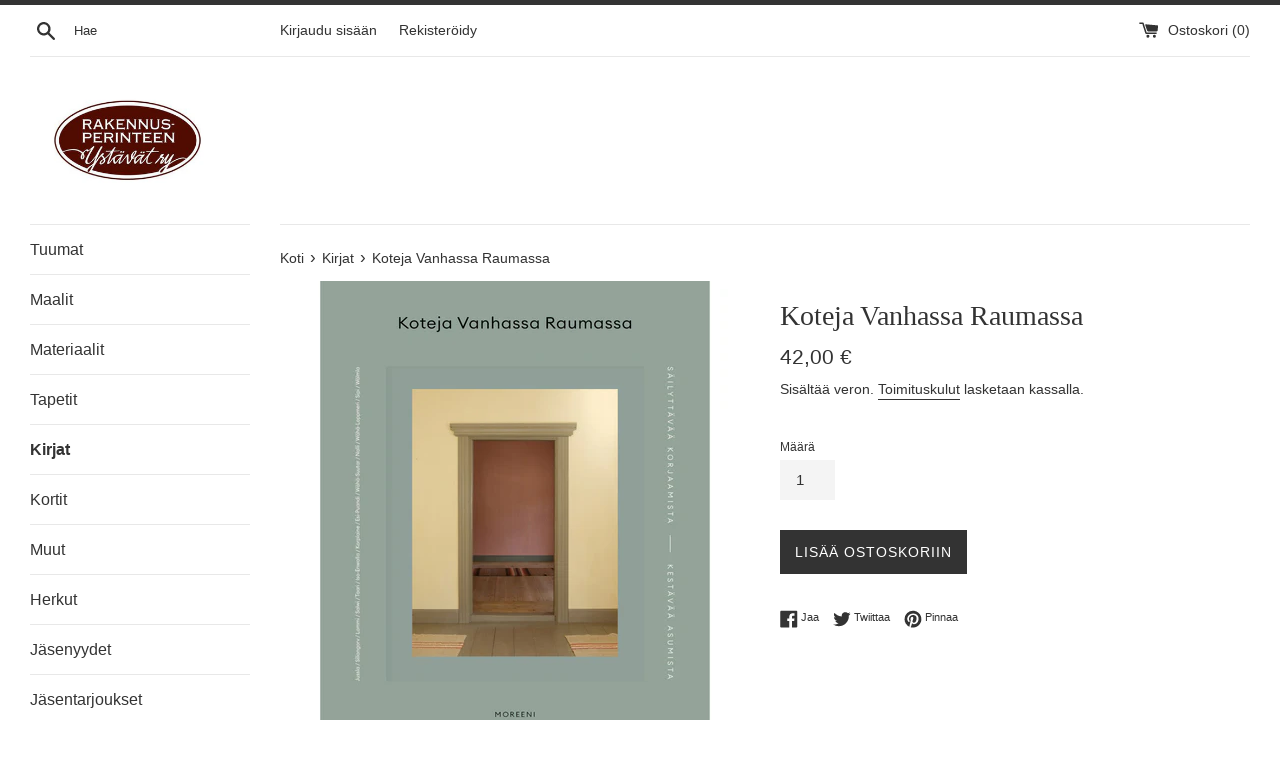

--- FILE ---
content_type: text/html; charset=utf-8
request_url: https://rpypuoti.net/collections/kirjat/products/koteja-vanhassa-raumassa
body_size: 15094
content:
<!doctype html>
<html class="supports-no-js" lang="fi">
<head>
  <meta charset="utf-8">
  <meta http-equiv="X-UA-Compatible" content="IE=edge,chrome=1">
  <meta name="viewport" content="width=device-width,initial-scale=1">
  <meta name="theme-color" content="">
  <link rel="canonical" href="https://rpypuoti.net/products/koteja-vanhassa-raumassa">

  
    <link rel="shortcut icon" href="//rpypuoti.net/cdn/shop/files/thin-plant-stems-in-sun_32x32.jpg?v=1614391021" type="image/png" />
  

  <title>
  Koteja Vanhassa Raumassa &ndash; RPY PUOTI
  </title>

  
    <meta name="description" content="Vanhan Rauman historialliset puutalot asukkaiden silmin. Vanha Rauma on Unescon maailmanperintökohde, mutta myös elävää kaupunkia, jossa asutaan ja tehdään töitä. Jokaisella talolla on oma kiehtova menneisyytensä, joka on jättänyt jälkensä rakennuksiin ja pihapiireihin. Rakennusten käyttöä ja korjaamista rajoittavat ti">
  

  <!-- /snippets/social-meta-tags.liquid -->




<meta property="og:site_name" content="RPY PUOTI">
<meta property="og:url" content="https://rpypuoti.net/products/koteja-vanhassa-raumassa">
<meta property="og:title" content="Koteja Vanhassa Raumassa">
<meta property="og:type" content="product">
<meta property="og:description" content="Vanhan Rauman historialliset puutalot asukkaiden silmin. Vanha Rauma on Unescon maailmanperintökohde, mutta myös elävää kaupunkia, jossa asutaan ja tehdään töitä. Jokaisella talolla on oma kiehtova menneisyytensä, joka on jättänyt jälkensä rakennuksiin ja pihapiireihin. Rakennusten käyttöä ja korjaamista rajoittavat ti">

  <meta property="og:price:amount" content="42,00">
  <meta property="og:price:currency" content="EUR">

<meta property="og:image" content="http://rpypuoti.net/cdn/shop/products/VanhaRauma1_1200x1200.jpg?v=1660287033">
<meta property="og:image:secure_url" content="https://rpypuoti.net/cdn/shop/products/VanhaRauma1_1200x1200.jpg?v=1660287033">


<meta name="twitter:card" content="summary_large_image">
<meta name="twitter:title" content="Koteja Vanhassa Raumassa">
<meta name="twitter:description" content="Vanhan Rauman historialliset puutalot asukkaiden silmin. Vanha Rauma on Unescon maailmanperintökohde, mutta myös elävää kaupunkia, jossa asutaan ja tehdään töitä. Jokaisella talolla on oma kiehtova menneisyytensä, joka on jättänyt jälkensä rakennuksiin ja pihapiireihin. Rakennusten käyttöä ja korjaamista rajoittavat ti">


  <script>
    document.documentElement.className = document.documentElement.className.replace('supports-no-js', 'supports-js');

    var theme = {
      mapStrings: {
        addressError: "Virhe etsittäessä tätä osoitetta",
        addressNoResults: "Tälle osoitteelle ei löytynyt tuloksia",
        addressQueryLimit: "Olet ylittänyt Google API: n käyttörajan. Harkitse päivitystä \u003ca href=\"https:\/\/developers.google.com\/maps\/premium\/usage-limits\"\u003ePremium-sopimukseen\u003c\/a\u003e.",
        authError: "Google Maps -tilisi todentamisessa oli ongelma."
      }
    }
  </script>

  <link href="//rpypuoti.net/cdn/shop/t/2/assets/theme.scss.css?v=149775385903454185141759261249" rel="stylesheet" type="text/css" media="all" />

  <script>window.performance && window.performance.mark && window.performance.mark('shopify.content_for_header.start');</script><meta id="shopify-digital-wallet" name="shopify-digital-wallet" content="/52615577752/digital_wallets/dialog">
<link rel="alternate" type="application/json+oembed" href="https://rpypuoti.net/products/koteja-vanhassa-raumassa.oembed">
<script async="async" src="/checkouts/internal/preloads.js?locale=fi-FI"></script>
<script id="shopify-features" type="application/json">{"accessToken":"de1bbf69295536507e0a41a249e297b1","betas":["rich-media-storefront-analytics"],"domain":"rpypuoti.net","predictiveSearch":true,"shopId":52615577752,"locale":"fi"}</script>
<script>var Shopify = Shopify || {};
Shopify.shop = "rpy-puoti.myshopify.com";
Shopify.locale = "fi";
Shopify.currency = {"active":"EUR","rate":"1.0"};
Shopify.country = "FI";
Shopify.theme = {"name":"Simple","id":117659730072,"schema_name":"Simple","schema_version":"12.2.1","theme_store_id":578,"role":"main"};
Shopify.theme.handle = "null";
Shopify.theme.style = {"id":null,"handle":null};
Shopify.cdnHost = "rpypuoti.net/cdn";
Shopify.routes = Shopify.routes || {};
Shopify.routes.root = "/";</script>
<script type="module">!function(o){(o.Shopify=o.Shopify||{}).modules=!0}(window);</script>
<script>!function(o){function n(){var o=[];function n(){o.push(Array.prototype.slice.apply(arguments))}return n.q=o,n}var t=o.Shopify=o.Shopify||{};t.loadFeatures=n(),t.autoloadFeatures=n()}(window);</script>
<script id="shop-js-analytics" type="application/json">{"pageType":"product"}</script>
<script defer="defer" async type="module" src="//rpypuoti.net/cdn/shopifycloud/shop-js/modules/v2/client.init-shop-cart-sync_DKhnum64.fi.esm.js"></script>
<script defer="defer" async type="module" src="//rpypuoti.net/cdn/shopifycloud/shop-js/modules/v2/chunk.common_DEKG4XRO.esm.js"></script>
<script type="module">
  await import("//rpypuoti.net/cdn/shopifycloud/shop-js/modules/v2/client.init-shop-cart-sync_DKhnum64.fi.esm.js");
await import("//rpypuoti.net/cdn/shopifycloud/shop-js/modules/v2/chunk.common_DEKG4XRO.esm.js");

  window.Shopify.SignInWithShop?.initShopCartSync?.({"fedCMEnabled":true,"windoidEnabled":true});

</script>
<script id="__st">var __st={"a":52615577752,"offset":7200,"reqid":"48b73d7f-7799-4414-94e4-e64b412c2d45-1768920223","pageurl":"rpypuoti.net\/collections\/kirjat\/products\/koteja-vanhassa-raumassa","u":"85503ecccb54","p":"product","rtyp":"product","rid":7345816207512};</script>
<script>window.ShopifyPaypalV4VisibilityTracking = true;</script>
<script id="captcha-bootstrap">!function(){'use strict';const t='contact',e='account',n='new_comment',o=[[t,t],['blogs',n],['comments',n],[t,'customer']],c=[[e,'customer_login'],[e,'guest_login'],[e,'recover_customer_password'],[e,'create_customer']],r=t=>t.map((([t,e])=>`form[action*='/${t}']:not([data-nocaptcha='true']) input[name='form_type'][value='${e}']`)).join(','),a=t=>()=>t?[...document.querySelectorAll(t)].map((t=>t.form)):[];function s(){const t=[...o],e=r(t);return a(e)}const i='password',u='form_key',d=['recaptcha-v3-token','g-recaptcha-response','h-captcha-response',i],f=()=>{try{return window.sessionStorage}catch{return}},m='__shopify_v',_=t=>t.elements[u];function p(t,e,n=!1){try{const o=window.sessionStorage,c=JSON.parse(o.getItem(e)),{data:r}=function(t){const{data:e,action:n}=t;return t[m]||n?{data:e,action:n}:{data:t,action:n}}(c);for(const[e,n]of Object.entries(r))t.elements[e]&&(t.elements[e].value=n);n&&o.removeItem(e)}catch(o){console.error('form repopulation failed',{error:o})}}const l='form_type',E='cptcha';function T(t){t.dataset[E]=!0}const w=window,h=w.document,L='Shopify',v='ce_forms',y='captcha';let A=!1;((t,e)=>{const n=(g='f06e6c50-85a8-45c8-87d0-21a2b65856fe',I='https://cdn.shopify.com/shopifycloud/storefront-forms-hcaptcha/ce_storefront_forms_captcha_hcaptcha.v1.5.2.iife.js',D={infoText:'hCaptchan suojaama',privacyText:'Tietosuoja',termsText:'Ehdot'},(t,e,n)=>{const o=w[L][v],c=o.bindForm;if(c)return c(t,g,e,D).then(n);var r;o.q.push([[t,g,e,D],n]),r=I,A||(h.body.append(Object.assign(h.createElement('script'),{id:'captcha-provider',async:!0,src:r})),A=!0)});var g,I,D;w[L]=w[L]||{},w[L][v]=w[L][v]||{},w[L][v].q=[],w[L][y]=w[L][y]||{},w[L][y].protect=function(t,e){n(t,void 0,e),T(t)},Object.freeze(w[L][y]),function(t,e,n,w,h,L){const[v,y,A,g]=function(t,e,n){const i=e?o:[],u=t?c:[],d=[...i,...u],f=r(d),m=r(i),_=r(d.filter((([t,e])=>n.includes(e))));return[a(f),a(m),a(_),s()]}(w,h,L),I=t=>{const e=t.target;return e instanceof HTMLFormElement?e:e&&e.form},D=t=>v().includes(t);t.addEventListener('submit',(t=>{const e=I(t);if(!e)return;const n=D(e)&&!e.dataset.hcaptchaBound&&!e.dataset.recaptchaBound,o=_(e),c=g().includes(e)&&(!o||!o.value);(n||c)&&t.preventDefault(),c&&!n&&(function(t){try{if(!f())return;!function(t){const e=f();if(!e)return;const n=_(t);if(!n)return;const o=n.value;o&&e.removeItem(o)}(t);const e=Array.from(Array(32),(()=>Math.random().toString(36)[2])).join('');!function(t,e){_(t)||t.append(Object.assign(document.createElement('input'),{type:'hidden',name:u})),t.elements[u].value=e}(t,e),function(t,e){const n=f();if(!n)return;const o=[...t.querySelectorAll(`input[type='${i}']`)].map((({name:t})=>t)),c=[...d,...o],r={};for(const[a,s]of new FormData(t).entries())c.includes(a)||(r[a]=s);n.setItem(e,JSON.stringify({[m]:1,action:t.action,data:r}))}(t,e)}catch(e){console.error('failed to persist form',e)}}(e),e.submit())}));const S=(t,e)=>{t&&!t.dataset[E]&&(n(t,e.some((e=>e===t))),T(t))};for(const o of['focusin','change'])t.addEventListener(o,(t=>{const e=I(t);D(e)&&S(e,y())}));const B=e.get('form_key'),M=e.get(l),P=B&&M;t.addEventListener('DOMContentLoaded',(()=>{const t=y();if(P)for(const e of t)e.elements[l].value===M&&p(e,B);[...new Set([...A(),...v().filter((t=>'true'===t.dataset.shopifyCaptcha))])].forEach((e=>S(e,t)))}))}(h,new URLSearchParams(w.location.search),n,t,e,['guest_login'])})(!0,!0)}();</script>
<script integrity="sha256-4kQ18oKyAcykRKYeNunJcIwy7WH5gtpwJnB7kiuLZ1E=" data-source-attribution="shopify.loadfeatures" defer="defer" src="//rpypuoti.net/cdn/shopifycloud/storefront/assets/storefront/load_feature-a0a9edcb.js" crossorigin="anonymous"></script>
<script data-source-attribution="shopify.dynamic_checkout.dynamic.init">var Shopify=Shopify||{};Shopify.PaymentButton=Shopify.PaymentButton||{isStorefrontPortableWallets:!0,init:function(){window.Shopify.PaymentButton.init=function(){};var t=document.createElement("script");t.src="https://rpypuoti.net/cdn/shopifycloud/portable-wallets/latest/portable-wallets.fi.js",t.type="module",document.head.appendChild(t)}};
</script>
<script data-source-attribution="shopify.dynamic_checkout.buyer_consent">
  function portableWalletsHideBuyerConsent(e){var t=document.getElementById("shopify-buyer-consent"),n=document.getElementById("shopify-subscription-policy-button");t&&n&&(t.classList.add("hidden"),t.setAttribute("aria-hidden","true"),n.removeEventListener("click",e))}function portableWalletsShowBuyerConsent(e){var t=document.getElementById("shopify-buyer-consent"),n=document.getElementById("shopify-subscription-policy-button");t&&n&&(t.classList.remove("hidden"),t.removeAttribute("aria-hidden"),n.addEventListener("click",e))}window.Shopify?.PaymentButton&&(window.Shopify.PaymentButton.hideBuyerConsent=portableWalletsHideBuyerConsent,window.Shopify.PaymentButton.showBuyerConsent=portableWalletsShowBuyerConsent);
</script>
<script data-source-attribution="shopify.dynamic_checkout.cart.bootstrap">document.addEventListener("DOMContentLoaded",(function(){function t(){return document.querySelector("shopify-accelerated-checkout-cart, shopify-accelerated-checkout")}if(t())Shopify.PaymentButton.init();else{new MutationObserver((function(e,n){t()&&(Shopify.PaymentButton.init(),n.disconnect())})).observe(document.body,{childList:!0,subtree:!0})}}));
</script>

<script>window.performance && window.performance.mark && window.performance.mark('shopify.content_for_header.end');</script>

  <script src="//rpypuoti.net/cdn/shop/t/2/assets/jquery-1.11.0.min.js?v=32460426840832490021611397813" type="text/javascript"></script>
  <script src="//rpypuoti.net/cdn/shop/t/2/assets/modernizr.min.js?v=44044439420609591321611397815" type="text/javascript"></script>

  <script src="//rpypuoti.net/cdn/shop/t/2/assets/lazysizes.min.js?v=155223123402716617051611397814" async="async"></script>

  
<link href="https://monorail-edge.shopifysvc.com" rel="dns-prefetch">
<script>(function(){if ("sendBeacon" in navigator && "performance" in window) {try {var session_token_from_headers = performance.getEntriesByType('navigation')[0].serverTiming.find(x => x.name == '_s').description;} catch {var session_token_from_headers = undefined;}var session_cookie_matches = document.cookie.match(/_shopify_s=([^;]*)/);var session_token_from_cookie = session_cookie_matches && session_cookie_matches.length === 2 ? session_cookie_matches[1] : "";var session_token = session_token_from_headers || session_token_from_cookie || "";function handle_abandonment_event(e) {var entries = performance.getEntries().filter(function(entry) {return /monorail-edge.shopifysvc.com/.test(entry.name);});if (!window.abandonment_tracked && entries.length === 0) {window.abandonment_tracked = true;var currentMs = Date.now();var navigation_start = performance.timing.navigationStart;var payload = {shop_id: 52615577752,url: window.location.href,navigation_start,duration: currentMs - navigation_start,session_token,page_type: "product"};window.navigator.sendBeacon("https://monorail-edge.shopifysvc.com/v1/produce", JSON.stringify({schema_id: "online_store_buyer_site_abandonment/1.1",payload: payload,metadata: {event_created_at_ms: currentMs,event_sent_at_ms: currentMs}}));}}window.addEventListener('pagehide', handle_abandonment_event);}}());</script>
<script id="web-pixels-manager-setup">(function e(e,d,r,n,o){if(void 0===o&&(o={}),!Boolean(null===(a=null===(i=window.Shopify)||void 0===i?void 0:i.analytics)||void 0===a?void 0:a.replayQueue)){var i,a;window.Shopify=window.Shopify||{};var t=window.Shopify;t.analytics=t.analytics||{};var s=t.analytics;s.replayQueue=[],s.publish=function(e,d,r){return s.replayQueue.push([e,d,r]),!0};try{self.performance.mark("wpm:start")}catch(e){}var l=function(){var e={modern:/Edge?\/(1{2}[4-9]|1[2-9]\d|[2-9]\d{2}|\d{4,})\.\d+(\.\d+|)|Firefox\/(1{2}[4-9]|1[2-9]\d|[2-9]\d{2}|\d{4,})\.\d+(\.\d+|)|Chrom(ium|e)\/(9{2}|\d{3,})\.\d+(\.\d+|)|(Maci|X1{2}).+ Version\/(15\.\d+|(1[6-9]|[2-9]\d|\d{3,})\.\d+)([,.]\d+|)( \(\w+\)|)( Mobile\/\w+|) Safari\/|Chrome.+OPR\/(9{2}|\d{3,})\.\d+\.\d+|(CPU[ +]OS|iPhone[ +]OS|CPU[ +]iPhone|CPU IPhone OS|CPU iPad OS)[ +]+(15[._]\d+|(1[6-9]|[2-9]\d|\d{3,})[._]\d+)([._]\d+|)|Android:?[ /-](13[3-9]|1[4-9]\d|[2-9]\d{2}|\d{4,})(\.\d+|)(\.\d+|)|Android.+Firefox\/(13[5-9]|1[4-9]\d|[2-9]\d{2}|\d{4,})\.\d+(\.\d+|)|Android.+Chrom(ium|e)\/(13[3-9]|1[4-9]\d|[2-9]\d{2}|\d{4,})\.\d+(\.\d+|)|SamsungBrowser\/([2-9]\d|\d{3,})\.\d+/,legacy:/Edge?\/(1[6-9]|[2-9]\d|\d{3,})\.\d+(\.\d+|)|Firefox\/(5[4-9]|[6-9]\d|\d{3,})\.\d+(\.\d+|)|Chrom(ium|e)\/(5[1-9]|[6-9]\d|\d{3,})\.\d+(\.\d+|)([\d.]+$|.*Safari\/(?![\d.]+ Edge\/[\d.]+$))|(Maci|X1{2}).+ Version\/(10\.\d+|(1[1-9]|[2-9]\d|\d{3,})\.\d+)([,.]\d+|)( \(\w+\)|)( Mobile\/\w+|) Safari\/|Chrome.+OPR\/(3[89]|[4-9]\d|\d{3,})\.\d+\.\d+|(CPU[ +]OS|iPhone[ +]OS|CPU[ +]iPhone|CPU IPhone OS|CPU iPad OS)[ +]+(10[._]\d+|(1[1-9]|[2-9]\d|\d{3,})[._]\d+)([._]\d+|)|Android:?[ /-](13[3-9]|1[4-9]\d|[2-9]\d{2}|\d{4,})(\.\d+|)(\.\d+|)|Mobile Safari.+OPR\/([89]\d|\d{3,})\.\d+\.\d+|Android.+Firefox\/(13[5-9]|1[4-9]\d|[2-9]\d{2}|\d{4,})\.\d+(\.\d+|)|Android.+Chrom(ium|e)\/(13[3-9]|1[4-9]\d|[2-9]\d{2}|\d{4,})\.\d+(\.\d+|)|Android.+(UC? ?Browser|UCWEB|U3)[ /]?(15\.([5-9]|\d{2,})|(1[6-9]|[2-9]\d|\d{3,})\.\d+)\.\d+|SamsungBrowser\/(5\.\d+|([6-9]|\d{2,})\.\d+)|Android.+MQ{2}Browser\/(14(\.(9|\d{2,})|)|(1[5-9]|[2-9]\d|\d{3,})(\.\d+|))(\.\d+|)|K[Aa][Ii]OS\/(3\.\d+|([4-9]|\d{2,})\.\d+)(\.\d+|)/},d=e.modern,r=e.legacy,n=navigator.userAgent;return n.match(d)?"modern":n.match(r)?"legacy":"unknown"}(),u="modern"===l?"modern":"legacy",c=(null!=n?n:{modern:"",legacy:""})[u],f=function(e){return[e.baseUrl,"/wpm","/b",e.hashVersion,"modern"===e.buildTarget?"m":"l",".js"].join("")}({baseUrl:d,hashVersion:r,buildTarget:u}),m=function(e){var d=e.version,r=e.bundleTarget,n=e.surface,o=e.pageUrl,i=e.monorailEndpoint;return{emit:function(e){var a=e.status,t=e.errorMsg,s=(new Date).getTime(),l=JSON.stringify({metadata:{event_sent_at_ms:s},events:[{schema_id:"web_pixels_manager_load/3.1",payload:{version:d,bundle_target:r,page_url:o,status:a,surface:n,error_msg:t},metadata:{event_created_at_ms:s}}]});if(!i)return console&&console.warn&&console.warn("[Web Pixels Manager] No Monorail endpoint provided, skipping logging."),!1;try{return self.navigator.sendBeacon.bind(self.navigator)(i,l)}catch(e){}var u=new XMLHttpRequest;try{return u.open("POST",i,!0),u.setRequestHeader("Content-Type","text/plain"),u.send(l),!0}catch(e){return console&&console.warn&&console.warn("[Web Pixels Manager] Got an unhandled error while logging to Monorail."),!1}}}}({version:r,bundleTarget:l,surface:e.surface,pageUrl:self.location.href,monorailEndpoint:e.monorailEndpoint});try{o.browserTarget=l,function(e){var d=e.src,r=e.async,n=void 0===r||r,o=e.onload,i=e.onerror,a=e.sri,t=e.scriptDataAttributes,s=void 0===t?{}:t,l=document.createElement("script"),u=document.querySelector("head"),c=document.querySelector("body");if(l.async=n,l.src=d,a&&(l.integrity=a,l.crossOrigin="anonymous"),s)for(var f in s)if(Object.prototype.hasOwnProperty.call(s,f))try{l.dataset[f]=s[f]}catch(e){}if(o&&l.addEventListener("load",o),i&&l.addEventListener("error",i),u)u.appendChild(l);else{if(!c)throw new Error("Did not find a head or body element to append the script");c.appendChild(l)}}({src:f,async:!0,onload:function(){if(!function(){var e,d;return Boolean(null===(d=null===(e=window.Shopify)||void 0===e?void 0:e.analytics)||void 0===d?void 0:d.initialized)}()){var d=window.webPixelsManager.init(e)||void 0;if(d){var r=window.Shopify.analytics;r.replayQueue.forEach((function(e){var r=e[0],n=e[1],o=e[2];d.publishCustomEvent(r,n,o)})),r.replayQueue=[],r.publish=d.publishCustomEvent,r.visitor=d.visitor,r.initialized=!0}}},onerror:function(){return m.emit({status:"failed",errorMsg:"".concat(f," has failed to load")})},sri:function(e){var d=/^sha384-[A-Za-z0-9+/=]+$/;return"string"==typeof e&&d.test(e)}(c)?c:"",scriptDataAttributes:o}),m.emit({status:"loading"})}catch(e){m.emit({status:"failed",errorMsg:(null==e?void 0:e.message)||"Unknown error"})}}})({shopId: 52615577752,storefrontBaseUrl: "https://rpypuoti.net",extensionsBaseUrl: "https://extensions.shopifycdn.com/cdn/shopifycloud/web-pixels-manager",monorailEndpoint: "https://monorail-edge.shopifysvc.com/unstable/produce_batch",surface: "storefront-renderer",enabledBetaFlags: ["2dca8a86"],webPixelsConfigList: [{"id":"shopify-app-pixel","configuration":"{}","eventPayloadVersion":"v1","runtimeContext":"STRICT","scriptVersion":"0450","apiClientId":"shopify-pixel","type":"APP","privacyPurposes":["ANALYTICS","MARKETING"]},{"id":"shopify-custom-pixel","eventPayloadVersion":"v1","runtimeContext":"LAX","scriptVersion":"0450","apiClientId":"shopify-pixel","type":"CUSTOM","privacyPurposes":["ANALYTICS","MARKETING"]}],isMerchantRequest: false,initData: {"shop":{"name":"RPY PUOTI","paymentSettings":{"currencyCode":"EUR"},"myshopifyDomain":"rpy-puoti.myshopify.com","countryCode":"FI","storefrontUrl":"https:\/\/rpypuoti.net"},"customer":null,"cart":null,"checkout":null,"productVariants":[{"price":{"amount":42.0,"currencyCode":"EUR"},"product":{"title":"Koteja Vanhassa Raumassa","vendor":"RPY PUOTI","id":"7345816207512","untranslatedTitle":"Koteja Vanhassa Raumassa","url":"\/products\/koteja-vanhassa-raumassa","type":"Kirjat"},"id":"41918398070936","image":{"src":"\/\/rpypuoti.net\/cdn\/shop\/products\/VanhaRauma1.jpg?v=1660287033"},"sku":"k30026","title":"Default Title","untranslatedTitle":"Default Title"}],"purchasingCompany":null},},"https://rpypuoti.net/cdn","fcfee988w5aeb613cpc8e4bc33m6693e112",{"modern":"","legacy":""},{"shopId":"52615577752","storefrontBaseUrl":"https:\/\/rpypuoti.net","extensionBaseUrl":"https:\/\/extensions.shopifycdn.com\/cdn\/shopifycloud\/web-pixels-manager","surface":"storefront-renderer","enabledBetaFlags":"[\"2dca8a86\"]","isMerchantRequest":"false","hashVersion":"fcfee988w5aeb613cpc8e4bc33m6693e112","publish":"custom","events":"[[\"page_viewed\",{}],[\"product_viewed\",{\"productVariant\":{\"price\":{\"amount\":42.0,\"currencyCode\":\"EUR\"},\"product\":{\"title\":\"Koteja Vanhassa Raumassa\",\"vendor\":\"RPY PUOTI\",\"id\":\"7345816207512\",\"untranslatedTitle\":\"Koteja Vanhassa Raumassa\",\"url\":\"\/products\/koteja-vanhassa-raumassa\",\"type\":\"Kirjat\"},\"id\":\"41918398070936\",\"image\":{\"src\":\"\/\/rpypuoti.net\/cdn\/shop\/products\/VanhaRauma1.jpg?v=1660287033\"},\"sku\":\"k30026\",\"title\":\"Default Title\",\"untranslatedTitle\":\"Default Title\"}}]]"});</script><script>
  window.ShopifyAnalytics = window.ShopifyAnalytics || {};
  window.ShopifyAnalytics.meta = window.ShopifyAnalytics.meta || {};
  window.ShopifyAnalytics.meta.currency = 'EUR';
  var meta = {"product":{"id":7345816207512,"gid":"gid:\/\/shopify\/Product\/7345816207512","vendor":"RPY PUOTI","type":"Kirjat","handle":"koteja-vanhassa-raumassa","variants":[{"id":41918398070936,"price":4200,"name":"Koteja Vanhassa Raumassa","public_title":null,"sku":"k30026"}],"remote":false},"page":{"pageType":"product","resourceType":"product","resourceId":7345816207512,"requestId":"48b73d7f-7799-4414-94e4-e64b412c2d45-1768920223"}};
  for (var attr in meta) {
    window.ShopifyAnalytics.meta[attr] = meta[attr];
  }
</script>
<script class="analytics">
  (function () {
    var customDocumentWrite = function(content) {
      var jquery = null;

      if (window.jQuery) {
        jquery = window.jQuery;
      } else if (window.Checkout && window.Checkout.$) {
        jquery = window.Checkout.$;
      }

      if (jquery) {
        jquery('body').append(content);
      }
    };

    var hasLoggedConversion = function(token) {
      if (token) {
        return document.cookie.indexOf('loggedConversion=' + token) !== -1;
      }
      return false;
    }

    var setCookieIfConversion = function(token) {
      if (token) {
        var twoMonthsFromNow = new Date(Date.now());
        twoMonthsFromNow.setMonth(twoMonthsFromNow.getMonth() + 2);

        document.cookie = 'loggedConversion=' + token + '; expires=' + twoMonthsFromNow;
      }
    }

    var trekkie = window.ShopifyAnalytics.lib = window.trekkie = window.trekkie || [];
    if (trekkie.integrations) {
      return;
    }
    trekkie.methods = [
      'identify',
      'page',
      'ready',
      'track',
      'trackForm',
      'trackLink'
    ];
    trekkie.factory = function(method) {
      return function() {
        var args = Array.prototype.slice.call(arguments);
        args.unshift(method);
        trekkie.push(args);
        return trekkie;
      };
    };
    for (var i = 0; i < trekkie.methods.length; i++) {
      var key = trekkie.methods[i];
      trekkie[key] = trekkie.factory(key);
    }
    trekkie.load = function(config) {
      trekkie.config = config || {};
      trekkie.config.initialDocumentCookie = document.cookie;
      var first = document.getElementsByTagName('script')[0];
      var script = document.createElement('script');
      script.type = 'text/javascript';
      script.onerror = function(e) {
        var scriptFallback = document.createElement('script');
        scriptFallback.type = 'text/javascript';
        scriptFallback.onerror = function(error) {
                var Monorail = {
      produce: function produce(monorailDomain, schemaId, payload) {
        var currentMs = new Date().getTime();
        var event = {
          schema_id: schemaId,
          payload: payload,
          metadata: {
            event_created_at_ms: currentMs,
            event_sent_at_ms: currentMs
          }
        };
        return Monorail.sendRequest("https://" + monorailDomain + "/v1/produce", JSON.stringify(event));
      },
      sendRequest: function sendRequest(endpointUrl, payload) {
        // Try the sendBeacon API
        if (window && window.navigator && typeof window.navigator.sendBeacon === 'function' && typeof window.Blob === 'function' && !Monorail.isIos12()) {
          var blobData = new window.Blob([payload], {
            type: 'text/plain'
          });

          if (window.navigator.sendBeacon(endpointUrl, blobData)) {
            return true;
          } // sendBeacon was not successful

        } // XHR beacon

        var xhr = new XMLHttpRequest();

        try {
          xhr.open('POST', endpointUrl);
          xhr.setRequestHeader('Content-Type', 'text/plain');
          xhr.send(payload);
        } catch (e) {
          console.log(e);
        }

        return false;
      },
      isIos12: function isIos12() {
        return window.navigator.userAgent.lastIndexOf('iPhone; CPU iPhone OS 12_') !== -1 || window.navigator.userAgent.lastIndexOf('iPad; CPU OS 12_') !== -1;
      }
    };
    Monorail.produce('monorail-edge.shopifysvc.com',
      'trekkie_storefront_load_errors/1.1',
      {shop_id: 52615577752,
      theme_id: 117659730072,
      app_name: "storefront",
      context_url: window.location.href,
      source_url: "//rpypuoti.net/cdn/s/trekkie.storefront.cd680fe47e6c39ca5d5df5f0a32d569bc48c0f27.min.js"});

        };
        scriptFallback.async = true;
        scriptFallback.src = '//rpypuoti.net/cdn/s/trekkie.storefront.cd680fe47e6c39ca5d5df5f0a32d569bc48c0f27.min.js';
        first.parentNode.insertBefore(scriptFallback, first);
      };
      script.async = true;
      script.src = '//rpypuoti.net/cdn/s/trekkie.storefront.cd680fe47e6c39ca5d5df5f0a32d569bc48c0f27.min.js';
      first.parentNode.insertBefore(script, first);
    };
    trekkie.load(
      {"Trekkie":{"appName":"storefront","development":false,"defaultAttributes":{"shopId":52615577752,"isMerchantRequest":null,"themeId":117659730072,"themeCityHash":"13993228306529300076","contentLanguage":"fi","currency":"EUR","eventMetadataId":"146bd46e-d342-49e9-9828-5238d08682cd"},"isServerSideCookieWritingEnabled":true,"monorailRegion":"shop_domain","enabledBetaFlags":["65f19447"]},"Session Attribution":{},"S2S":{"facebookCapiEnabled":false,"source":"trekkie-storefront-renderer","apiClientId":580111}}
    );

    var loaded = false;
    trekkie.ready(function() {
      if (loaded) return;
      loaded = true;

      window.ShopifyAnalytics.lib = window.trekkie;

      var originalDocumentWrite = document.write;
      document.write = customDocumentWrite;
      try { window.ShopifyAnalytics.merchantGoogleAnalytics.call(this); } catch(error) {};
      document.write = originalDocumentWrite;

      window.ShopifyAnalytics.lib.page(null,{"pageType":"product","resourceType":"product","resourceId":7345816207512,"requestId":"48b73d7f-7799-4414-94e4-e64b412c2d45-1768920223","shopifyEmitted":true});

      var match = window.location.pathname.match(/checkouts\/(.+)\/(thank_you|post_purchase)/)
      var token = match? match[1]: undefined;
      if (!hasLoggedConversion(token)) {
        setCookieIfConversion(token);
        window.ShopifyAnalytics.lib.track("Viewed Product",{"currency":"EUR","variantId":41918398070936,"productId":7345816207512,"productGid":"gid:\/\/shopify\/Product\/7345816207512","name":"Koteja Vanhassa Raumassa","price":"42.00","sku":"k30026","brand":"RPY PUOTI","variant":null,"category":"Kirjat","nonInteraction":true,"remote":false},undefined,undefined,{"shopifyEmitted":true});
      window.ShopifyAnalytics.lib.track("monorail:\/\/trekkie_storefront_viewed_product\/1.1",{"currency":"EUR","variantId":41918398070936,"productId":7345816207512,"productGid":"gid:\/\/shopify\/Product\/7345816207512","name":"Koteja Vanhassa Raumassa","price":"42.00","sku":"k30026","brand":"RPY PUOTI","variant":null,"category":"Kirjat","nonInteraction":true,"remote":false,"referer":"https:\/\/rpypuoti.net\/collections\/kirjat\/products\/koteja-vanhassa-raumassa"});
      }
    });


        var eventsListenerScript = document.createElement('script');
        eventsListenerScript.async = true;
        eventsListenerScript.src = "//rpypuoti.net/cdn/shopifycloud/storefront/assets/shop_events_listener-3da45d37.js";
        document.getElementsByTagName('head')[0].appendChild(eventsListenerScript);

})();</script>
<script
  defer
  src="https://rpypuoti.net/cdn/shopifycloud/perf-kit/shopify-perf-kit-3.0.4.min.js"
  data-application="storefront-renderer"
  data-shop-id="52615577752"
  data-render-region="gcp-us-east1"
  data-page-type="product"
  data-theme-instance-id="117659730072"
  data-theme-name="Simple"
  data-theme-version="12.2.1"
  data-monorail-region="shop_domain"
  data-resource-timing-sampling-rate="10"
  data-shs="true"
  data-shs-beacon="true"
  data-shs-export-with-fetch="true"
  data-shs-logs-sample-rate="1"
  data-shs-beacon-endpoint="https://rpypuoti.net/api/collect"
></script>
</head>

<body id="koteja-vanhassa-raumassa" class="template-product">

  <a class="in-page-link visually-hidden skip-link" href="#MainContent">Ohita ja siirry sisältöön</a>

  <div id="shopify-section-header" class="shopify-section">

  <style>
    .site-header__logo {
      width: 195px;
    }
    #HeaderLogoWrapper {
      max-width: 195px !important;
    }
  </style>
  <div class="page-border"></div>


<div class="site-wrapper">
  <div class="top-bar grid">

    <div class="grid__item medium-up--one-fifth small--one-half">
      <div class="top-bar__search">
        <a href="/search" class="medium-up--hide">
          <svg aria-hidden="true" focusable="false" role="presentation" class="icon icon-search" viewBox="0 0 20 20"><path fill="#444" d="M18.64 17.02l-5.31-5.31c.81-1.08 1.26-2.43 1.26-3.87C14.5 4.06 11.44 1 7.75 1S1 4.06 1 7.75s3.06 6.75 6.75 6.75c1.44 0 2.79-.45 3.87-1.26l5.31 5.31c.45.45 1.26.54 1.71.09.45-.36.45-1.17 0-1.62zM3.25 7.75c0-2.52 1.98-4.5 4.5-4.5s4.5 1.98 4.5 4.5-1.98 4.5-4.5 4.5-4.5-1.98-4.5-4.5z"/></svg>
        </a>
        <form action="/search" method="get" class="search-bar small--hide" role="search">
          
          <button type="submit" class="search-bar__submit">
            <svg aria-hidden="true" focusable="false" role="presentation" class="icon icon-search" viewBox="0 0 20 20"><path fill="#444" d="M18.64 17.02l-5.31-5.31c.81-1.08 1.26-2.43 1.26-3.87C14.5 4.06 11.44 1 7.75 1S1 4.06 1 7.75s3.06 6.75 6.75 6.75c1.44 0 2.79-.45 3.87-1.26l5.31 5.31c.45.45 1.26.54 1.71.09.45-.36.45-1.17 0-1.62zM3.25 7.75c0-2.52 1.98-4.5 4.5-4.5s4.5 1.98 4.5 4.5-1.98 4.5-4.5 4.5-4.5-1.98-4.5-4.5z"/></svg>
            <span class="icon__fallback-text">Hae</span>
          </button>
          <input type="search" name="q" class="search-bar__input" value="" placeholder="Hae" aria-label="Hae">
        </form>
      </div>
    </div>

    
      <div class="grid__item medium-up--two-fifths small--hide">
        <span class="customer-links small--hide">
          
            <a href="/account/login" id="customer_login_link">Kirjaudu sisään</a>
            <span class="vertical-divider"></span>
            <a href="/account/register" id="customer_register_link">Rekisteröidy</a>
          
        </span>
      </div>
    

    <div class="grid__item  medium-up--two-fifths  small--one-half text-right">
      <a href="/cart" class="site-header__cart">
        <svg aria-hidden="true" focusable="false" role="presentation" class="icon icon-cart" viewBox="0 0 20 20"><path fill="#444" d="M18.936 5.564c-.144-.175-.35-.207-.55-.207h-.003L6.774 4.286c-.272 0-.417.089-.491.18-.079.096-.16.263-.094.585l2.016 5.705c.163.407.642.673 1.068.673h8.401c.433 0 .854-.285.941-.725l.484-4.571c.045-.221-.015-.388-.163-.567z"/><path fill="#444" d="M17.107 12.5H7.659L4.98 4.117l-.362-1.059c-.138-.401-.292-.559-.695-.559H.924c-.411 0-.748.303-.748.714s.337.714.748.714h2.413l3.002 9.48c.126.38.295.52.942.52h9.825c.411 0 .748-.303.748-.714s-.336-.714-.748-.714zM10.424 16.23a1.498 1.498 0 1 1-2.997 0 1.498 1.498 0 0 1 2.997 0zM16.853 16.23a1.498 1.498 0 1 1-2.997 0 1.498 1.498 0 0 1 2.997 0z"/></svg>
        <span class="small--hide">
          Ostoskori
          (<span id="CartCount">0</span>)
        </span>
      </a>
    </div>
  </div>

  <hr class="small--hide hr--border">

  <header class="site-header grid medium-up--grid--table" role="banner">
    <div class="grid__item small--text-center">
      <div itemscope itemtype="http://schema.org/Organization">
        

          <div id="HeaderLogoWrapper" class="supports-js">
            <a href="/" itemprop="url" style="padding-top:54.75000000000001%; display: block;">
              <img id="HeaderLogo"
                   class="lazyload"
                   src="//rpypuoti.net/cdn/shop/files/RPY_logo_face4_150x150.jpg?v=1614383647"
                   data-src="//rpypuoti.net/cdn/shop/files/RPY_logo_face4_{width}x.jpg?v=1614383647"
                   data-widths="[180, 360, 540, 720, 900, 1080, 1296, 1512, 1728, 2048]"
                   data-aspectratio="1.0"
                   data-sizes="auto"
                   alt="RPY PUOTI"
                   itemprop="logo">
            </a>
          </div>
          <noscript>
            
            <a href="/" itemprop="url">
              <img class="site-header__logo" src="//rpypuoti.net/cdn/shop/files/RPY_logo_face4_195x.jpg?v=1614383647"
              srcset="//rpypuoti.net/cdn/shop/files/RPY_logo_face4_195x.jpg?v=1614383647 1x, //rpypuoti.net/cdn/shop/files/RPY_logo_face4_195x@2x.jpg?v=1614383647 2x"
              alt="RPY PUOTI"
              itemprop="logo">
            </a>
          </noscript>
          
        
      </div>
    </div>
    
  </header>
</div>




</div>

    

  <div class="site-wrapper">

    <div class="grid">

      <div id="shopify-section-sidebar" class="shopify-section"><div data-section-id="sidebar" data-section-type="sidebar-section">
  <nav class="grid__item small--text-center medium-up--one-fifth" role="navigation">
    <hr class="hr--small medium-up--hide">
    <button id="ToggleMobileMenu" class="mobile-menu-icon medium-up--hide" aria-haspopup="true" aria-owns="SiteNav">
      <span class="line"></span>
      <span class="line"></span>
      <span class="line"></span>
      <span class="line"></span>
      <span class="icon__fallback-text">Valikko</span>
    </button>
    <div id="SiteNav" class="site-nav" role="menu">
      <ul class="list--nav">
        
          
          
            <li class="site-nav__item">
              <a href="/collections/tuumat-1" class="site-nav__link">Tuumat</a>
            </li>
          
        
          
          
            <li class="site-nav__item">
              <a href="/collections/maalit" class="site-nav__link">Maalit</a>
            </li>
          
        
          
          
            <li class="site-nav__item">
              <a href="/collections/materiaalit" class="site-nav__link">Materiaalit</a>
            </li>
          
        
          
          
            <li class="site-nav__item">
              <a href="/collections/tapetit" class="site-nav__link">Tapetit</a>
            </li>
          
        
          
          
            <li class="site-nav__item site-nav--active">
              <a href="/collections/kirjat" class="site-nav__link" aria-current="page">Kirjat</a>
            </li>
          
        
          
          
            <li class="site-nav__item">
              <a href="/collections/kortit" class="site-nav__link">Kortit</a>
            </li>
          
        
          
          
            <li class="site-nav__item">
              <a href="/collections/muut" class="site-nav__link">Muut</a>
            </li>
          
        
          
          
            <li class="site-nav__item">
              <a href="/collections/herkut" class="site-nav__link">Herkut</a>
            </li>
          
        
          
          
            <li class="site-nav__item">
              <a href="/collections/jasenyydet" class="site-nav__link">Jäsenyydet</a>
            </li>
          
        
          
          
            <li class="site-nav__item">
              <a href="/collections/jasentarjoukset" class="site-nav__link">Jäsentarjoukset</a>
            </li>
          
        
          
          
            <li class="site-nav__item">
              <a href="/collections/kurssit-ja-retket" class="site-nav__link">Kurssit ja retket</a>
            </li>
          
        
        
          
            <li>
              <a href="/account/login" class="site-nav__link site-nav--account medium-up--hide">Kirjaudu sisään</a>
            </li>
            <li>
              <a href="/account/register" class="site-nav__link site-nav--account medium-up--hide">Rekisteröidy</a>
            </li>
          
        
      </ul>
      <ul class="list--inline social-links">
        
          <li>
            <a href="https://www.facebook.com/Rakennusperinteen-Ystävät-ry-283361941682768/" title="RPY PUOTI laitteella Facebook">
              <svg aria-hidden="true" focusable="false" role="presentation" class="icon icon-facebook" viewBox="0 0 20 20"><path fill="#444" d="M18.05.811q.439 0 .744.305t.305.744v16.637q0 .439-.305.744t-.744.305h-4.732v-7.221h2.415l.342-2.854h-2.757v-1.83q0-.659.293-1t1.073-.342h1.488V3.762q-.976-.098-2.171-.098-1.634 0-2.635.964t-1 2.72V9.47H7.951v2.854h2.415v7.221H1.413q-.439 0-.744-.305t-.305-.744V1.859q0-.439.305-.744T1.413.81H18.05z"/></svg>
              <span class="icon__fallback-text">Facebook</span>
            </a>
          </li>
        
        
        
        
        
        
        
        
        
        
        
      </ul>
    </div>
    <hr class="medium-up--hide hr--small ">
  </nav>
</div>




</div>

      <main class="main-content grid__item medium-up--four-fifths" id="MainContent" role="main">
        
          <hr class="hr--border-top small--hide">
        
        
          <nav class="breadcrumb-nav small--text-center" aria-label="Olet tässä">
  <span itemscope itemtype="http://schema.org/BreadcrumbList">
    <span itemprop="itemListElement" itemscope itemtype="http://schema.org/ListItem">
      <a href="/" itemprop="item" title="Takaisin etusivulle">
        <span itemprop="name">Koti</span>
      </a>
      <span itemprop="position" hidden>1</span>
    </span>
    <span class="breadcrumb-nav__separator" aria-hidden="true">›</span>
  
      
        <span itemprop="itemListElement" itemscope itemtype="http://schema.org/ListItem">
          <a href="/collections/kirjat" itemprop="item">
            <span itemprop="name">Kirjat</span>
          </a>
          <span itemprop="position" hidden>2</span>
        </span>
        <span class="breadcrumb-nav__separator" aria-hidden="true">›</span>
      
      <span itemprop="itemListElement" itemscope itemtype="http://schema.org/ListItem">
        <span itemprop="name">Koteja Vanhassa Raumassa</span>
        
        
        <span itemprop="position" hidden>3</span>
      </span>
    
  </span>
</nav>

        
        

<div id="shopify-section-product-template" class="shopify-section"><!-- /templates/product.liquid -->
<div itemscope itemtype="http://schema.org/Product" id="ProductSection" data-section-id="product-template" data-section-type="product-template" data-image-zoom-type="lightbox" data-show-extra-tab="true" data-extra-tab-content="" data-cart-enable-ajax="true" data-enable-history-state="true">

  <meta itemprop="name" content="Koteja Vanhassa Raumassa">
  <meta itemprop="url" content="https://rpypuoti.net/products/koteja-vanhassa-raumassa">
  <meta itemprop="image" content="//rpypuoti.net/cdn/shop/products/VanhaRauma1_grande.jpg?v=1660287033">

  
  
<div class="grid product-single">

    <div class="grid__item medium-up--one-half">
      
        
        
<style>
  

  @media screen and (min-width: 750px) { 
    #ProductImage-41462527951000 {
      max-width: 720px;
      max-height: 720.0px;
    }
    #ProductImageWrapper-41462527951000 {
      max-width: 720px;
    }
   } 

  
    
    @media screen and (max-width: 749px) {
      #ProductImage-41462527951000 {
        max-width: 720px;
        max-height: 720px;
      }
      #ProductImageWrapper-41462527951000 {
        max-width: 720px;
      }
    }
  
</style>


        <div id="ProductImageWrapper-41462527951000" class="product-single__featured-image-wrapper supports-js" data-image-id="41462527951000">
          <div class="product-single__photos" data-image-id="41462527951000" style="padding-top:100.0%;">
            <img id="ProductImage-41462527951000"
                 class="product-single__photo lazyload lightbox"
                 
                 src="//rpypuoti.net/cdn/shop/products/VanhaRauma1_200x200.jpg?v=1660287033"
                 data-src="//rpypuoti.net/cdn/shop/products/VanhaRauma1_{width}x.jpg?v=1660287033"
                 data-widths="[180, 360, 470, 600, 750, 940, 1080, 1296, 1512, 1728, 2048]"
                 data-aspectratio="1.0"
                 data-sizes="auto"
                 alt="Koteja Vanhassa Raumassa">
          </div>
          
        </div>
      

      <noscript>
        <img src="//rpypuoti.net/cdn/shop/products/VanhaRauma1_grande.jpg?v=1660287033" alt="Koteja Vanhassa Raumassa">
      </noscript>

      

      
        <ul class="gallery hidden">
          
            <li data-image-id="41462527951000" class="gallery__item" data-mfp-src="//rpypuoti.net/cdn/shop/products/VanhaRauma1_2048x2048.jpg?v=1660287033"></li>
          
        </ul>
      
    </div>

    <div class="grid__item medium-up--one-half">
      <div class="product-single__meta small--text-center">
        <h1 class="product-single__title" itemprop="name">Koteja Vanhassa Raumassa</h1>

        

        <div itemprop="offers" itemscope itemtype="http://schema.org/Offer">
          <meta itemprop="priceCurrency" content="EUR">

          <link itemprop="availability" href="http://schema.org/InStock">

          <p class="product-single__prices">
            
              <span class="visually-hidden">Normaalihinta</span>
            
            <span id="ProductPrice" class="product-single__price" itemprop="price" content="42.0">
              42,00 €
            </span>

            

            
          </p><div class="product-single__policies rte">Sisältää veron.
<a href="/policies/shipping-policy">Toimituskulut</a> lasketaan kassalla.
</div><form method="post" action="/cart/add" id="product_form_7345816207512" accept-charset="UTF-8" class="product-form product-form--default-variant-only" enctype="multipart/form-data"><input type="hidden" name="form_type" value="product" /><input type="hidden" name="utf8" value="✓" />
            <select name="id" id="ProductSelect-product-template" class="product-single__variants">
              
                
                  <option  selected="selected"  data-sku="k30026" value="41918398070936">Default Title - €42,00 EUR</option>
                
              
            </select>

            
              <div class="product-single__quantity">
                <label for="Quantity">Määrä</label>
                <input type="number" id="Quantity" name="quantity" value="1" min="1">
              </div>
            

            <div class="product-single__cart-submit-wrapper">
              <button type="submit" name="add" id="AddToCart" class="btn product-single__cart-submit" data-cart-url="/cart">
                <span id="AddToCartText">Lisää ostoskoriin</span>
              </button>
              
            </div>

          <input type="hidden" name="product-id" value="7345816207512" /><input type="hidden" name="section-id" value="product-template" /></form>

        </div>

        

        
          <!-- /snippets/social-sharing.liquid -->
<div class="social-sharing" data-permalink="">
  
    <a target="_blank" href="//www.facebook.com/sharer.php?u=https://rpypuoti.net/products/koteja-vanhassa-raumassa" class="social-sharing__link" title="Jaa Facebookissa">
      <svg aria-hidden="true" focusable="false" role="presentation" class="icon icon-facebook" viewBox="0 0 20 20"><path fill="#444" d="M18.05.811q.439 0 .744.305t.305.744v16.637q0 .439-.305.744t-.744.305h-4.732v-7.221h2.415l.342-2.854h-2.757v-1.83q0-.659.293-1t1.073-.342h1.488V3.762q-.976-.098-2.171-.098-1.634 0-2.635.964t-1 2.72V9.47H7.951v2.854h2.415v7.221H1.413q-.439 0-.744-.305t-.305-.744V1.859q0-.439.305-.744T1.413.81H18.05z"/></svg>
      <span aria-hidden="true">Jaa</span>
      <span class="visually-hidden">Jaa Facebookissa</span>
    </a>
  

  
    <a target="_blank" href="//twitter.com/share?text=Koteja%20Vanhassa%20Raumassa&amp;url=https://rpypuoti.net/products/koteja-vanhassa-raumassa" class="social-sharing__link" title="Twiittaa Twitterissä">
      <svg aria-hidden="true" focusable="false" role="presentation" class="icon icon-twitter" viewBox="0 0 20 20"><path fill="#444" d="M19.551 4.208q-.815 1.202-1.956 2.038 0 .082.02.255t.02.255q0 1.589-.469 3.179t-1.426 3.036-2.272 2.567-3.158 1.793-3.963.672q-3.301 0-6.031-1.773.571.041.937.041 2.751 0 4.911-1.671-1.284-.02-2.292-.784T2.456 11.85q.346.082.754.082.55 0 1.039-.163-1.365-.285-2.262-1.365T1.09 7.918v-.041q.774.408 1.773.448-.795-.53-1.263-1.396t-.469-1.864q0-1.019.509-1.997 1.487 1.854 3.596 2.924T9.81 7.184q-.143-.509-.143-.897 0-1.63 1.161-2.781t2.832-1.151q.815 0 1.569.326t1.284.917q1.345-.265 2.506-.958-.428 1.386-1.732 2.18 1.243-.163 2.262-.611z"/></svg>
      <span aria-hidden="true">Twiittaa</span>
      <span class="visually-hidden">Twiittaa Twitterissä</span>
    </a>
  

  
    <a target="_blank" href="//pinterest.com/pin/create/button/?url=https://rpypuoti.net/products/koteja-vanhassa-raumassa&amp;media=//rpypuoti.net/cdn/shop/products/VanhaRauma1_1024x1024.jpg?v=1660287033&amp;description=Koteja%20Vanhassa%20Raumassa" class="social-sharing__link" title="Pinnaa Pinterestissä">
      <svg aria-hidden="true" focusable="false" role="presentation" class="icon icon-pinterest" viewBox="0 0 20 20"><path fill="#444" d="M9.958.811q1.903 0 3.635.744t2.988 2 2 2.988.744 3.635q0 2.537-1.256 4.696t-3.415 3.415-4.696 1.256q-1.39 0-2.659-.366.707-1.147.951-2.025l.659-2.561q.244.463.903.817t1.39.354q1.464 0 2.622-.842t1.793-2.305.634-3.293q0-2.171-1.671-3.769t-4.257-1.598q-1.586 0-2.903.537T5.298 5.897 4.066 7.775t-.427 2.037q0 1.268.476 2.22t1.427 1.342q.171.073.293.012t.171-.232q.171-.61.195-.756.098-.268-.122-.512-.634-.707-.634-1.83 0-1.854 1.281-3.183t3.354-1.329q1.83 0 2.854 1t1.025 2.61q0 1.342-.366 2.476t-1.049 1.817-1.561.683q-.732 0-1.195-.537t-.293-1.269q.098-.342.256-.878t.268-.915.207-.817.098-.732q0-.61-.317-1t-.927-.39q-.756 0-1.269.695t-.512 1.744q0 .39.061.756t.134.537l.073.171q-1 4.342-1.22 5.098-.195.927-.146 2.171-2.513-1.122-4.062-3.44T.59 10.177q0-3.879 2.744-6.623T9.957.81z"/></svg>
      <span aria-hidden="true">Pinnaa</span>
      <span class="visually-hidden">Pinnaa Pinterestissä</span>
    </a>
  
</div>

        
      </div>
    </div>

  </div>

  

  
    
      <div class="product-single__description rte" itemprop="description">
        <p class="padding-1 padding-top serif size-2 color-primary-darken-4" data-mce-fragment="1">Vanhan Rauman historialliset puutalot asukkaiden silmin.</p>
<div class="col-xs-12 col-m-8 size-1 padding-0-5 padding-y color-primary-darken-4" data-mce-fragment="1">
<div class="wysiwyg-content" data-mce-fragment="1">
<p data-mce-fragment="1">Vanha Rauma on Unescon maailmanperintökohde, mutta myös elävää kaupunkia, jossa asutaan ja tehdään töitä. Jokaisella talolla on oma kiehtova menneisyytensä, joka on jättänyt jälkensä rakennuksiin ja pihapiireihin. Rakennusten käyttöä ja korjaamista rajoittavat tiukat suojelumääräykset.Kirjassa esiteltävien talojen nykyiset asukkaat ovat avanneet ovensa ja kertovat kodeistaan ja suhteestaan tähän ainutlaatuiseen ympäristöön toimittaja Marja Hakolan haastattelemina. Lisänä ovat arkkitehti Hanna Elon artikkeli Jusslan talosta ja arkkitehti Jukka Koivulan esipuhe. Kirjan upeat, intiimit valokuvat ovat Katja Hagelstamin ottamia.</p>
<p data-mce-fragment="1">Kirjailijat: Hanna Elo, Marja Hakola, Helena Hietanen, Ilse Juntikka, Maija Tuhkanen<br data-mce-fragment="1">Valokuvaaja: Katja Hagelstam<br>Kustantaja: Moreeni<br>Kieli: Suomi<br>Sivumäärä: 249<br>Julkaisuvuosi: 2022</p>
</div>
</div>
      </div>
    
  


  
</div>


  <script type="application/json" id="ProductJson-product-template">
    {"id":7345816207512,"title":"Koteja Vanhassa Raumassa","handle":"koteja-vanhassa-raumassa","description":"\u003cp class=\"padding-1 padding-top serif size-2 color-primary-darken-4\" data-mce-fragment=\"1\"\u003eVanhan Rauman historialliset puutalot asukkaiden silmin.\u003c\/p\u003e\n\u003cdiv class=\"col-xs-12 col-m-8 size-1 padding-0-5 padding-y color-primary-darken-4\" data-mce-fragment=\"1\"\u003e\n\u003cdiv class=\"wysiwyg-content\" data-mce-fragment=\"1\"\u003e\n\u003cp data-mce-fragment=\"1\"\u003eVanha Rauma on Unescon maailmanperintökohde, mutta myös elävää kaupunkia, jossa asutaan ja tehdään töitä. Jokaisella talolla on oma kiehtova menneisyytensä, joka on jättänyt jälkensä rakennuksiin ja pihapiireihin. Rakennusten käyttöä ja korjaamista rajoittavat tiukat suojelumääräykset.Kirjassa esiteltävien talojen nykyiset asukkaat ovat avanneet ovensa ja kertovat kodeistaan ja suhteestaan tähän ainutlaatuiseen ympäristöön toimittaja Marja Hakolan haastattelemina. Lisänä ovat arkkitehti Hanna Elon artikkeli Jusslan talosta ja arkkitehti Jukka Koivulan esipuhe. Kirjan upeat, intiimit valokuvat ovat Katja Hagelstamin ottamia.\u003c\/p\u003e\n\u003cp data-mce-fragment=\"1\"\u003eKirjailijat: Hanna Elo, Marja Hakola, Helena Hietanen, Ilse Juntikka, Maija Tuhkanen\u003cbr data-mce-fragment=\"1\"\u003eValokuvaaja: Katja Hagelstam\u003cbr\u003eKustantaja: Moreeni\u003cbr\u003eKieli: Suomi\u003cbr\u003eSivumäärä: 249\u003cbr\u003eJulkaisuvuosi: 2022\u003c\/p\u003e\n\u003c\/div\u003e\n\u003c\/div\u003e","published_at":"2022-08-12T21:27:19+03:00","created_at":"2022-08-11T14:52:49+03:00","vendor":"RPY PUOTI","type":"Kirjat","tags":[],"price":4200,"price_min":4200,"price_max":4200,"available":true,"price_varies":false,"compare_at_price":null,"compare_at_price_min":0,"compare_at_price_max":0,"compare_at_price_varies":false,"variants":[{"id":41918398070936,"title":"Default Title","option1":"Default Title","option2":null,"option3":null,"sku":"k30026","requires_shipping":true,"taxable":true,"featured_image":null,"available":true,"name":"Koteja Vanhassa Raumassa","public_title":null,"options":["Default Title"],"price":4200,"weight":0,"compare_at_price":null,"inventory_management":"shopify","barcode":"","requires_selling_plan":false,"selling_plan_allocations":[]}],"images":["\/\/rpypuoti.net\/cdn\/shop\/products\/VanhaRauma1.jpg?v=1660287033"],"featured_image":"\/\/rpypuoti.net\/cdn\/shop\/products\/VanhaRauma1.jpg?v=1660287033","options":["Title"],"media":[{"alt":null,"id":34176593494168,"position":1,"preview_image":{"aspect_ratio":1.0,"height":1000,"width":1000,"src":"\/\/rpypuoti.net\/cdn\/shop\/products\/VanhaRauma1.jpg?v=1660287033"},"aspect_ratio":1.0,"height":1000,"media_type":"image","src":"\/\/rpypuoti.net\/cdn\/shop\/products\/VanhaRauma1.jpg?v=1660287033","width":1000}],"requires_selling_plan":false,"selling_plan_groups":[],"content":"\u003cp class=\"padding-1 padding-top serif size-2 color-primary-darken-4\" data-mce-fragment=\"1\"\u003eVanhan Rauman historialliset puutalot asukkaiden silmin.\u003c\/p\u003e\n\u003cdiv class=\"col-xs-12 col-m-8 size-1 padding-0-5 padding-y color-primary-darken-4\" data-mce-fragment=\"1\"\u003e\n\u003cdiv class=\"wysiwyg-content\" data-mce-fragment=\"1\"\u003e\n\u003cp data-mce-fragment=\"1\"\u003eVanha Rauma on Unescon maailmanperintökohde, mutta myös elävää kaupunkia, jossa asutaan ja tehdään töitä. Jokaisella talolla on oma kiehtova menneisyytensä, joka on jättänyt jälkensä rakennuksiin ja pihapiireihin. Rakennusten käyttöä ja korjaamista rajoittavat tiukat suojelumääräykset.Kirjassa esiteltävien talojen nykyiset asukkaat ovat avanneet ovensa ja kertovat kodeistaan ja suhteestaan tähän ainutlaatuiseen ympäristöön toimittaja Marja Hakolan haastattelemina. Lisänä ovat arkkitehti Hanna Elon artikkeli Jusslan talosta ja arkkitehti Jukka Koivulan esipuhe. Kirjan upeat, intiimit valokuvat ovat Katja Hagelstamin ottamia.\u003c\/p\u003e\n\u003cp data-mce-fragment=\"1\"\u003eKirjailijat: Hanna Elo, Marja Hakola, Helena Hietanen, Ilse Juntikka, Maija Tuhkanen\u003cbr data-mce-fragment=\"1\"\u003eValokuvaaja: Katja Hagelstam\u003cbr\u003eKustantaja: Moreeni\u003cbr\u003eKieli: Suomi\u003cbr\u003eSivumäärä: 249\u003cbr\u003eJulkaisuvuosi: 2022\u003c\/p\u003e\n\u003c\/div\u003e\n\u003c\/div\u003e"}
  </script>


<script>
  // Override default values of shop.strings for each template.
  // Alternate product templates can change values of
  // add to cart button, sold out, and unavailable states here.
  window.productStrings = {
    addToCart: "Lisää ostoskoriin",
    soldOut: "Loppuunmyyty",
    unavailable: "Ei käytettävissä"
  }
</script>




</div>
<div id="shopify-section-product-recommendations" class="shopify-section"><div data-base-url="/recommendations/products" data-product-id="7345816207512" data-section-id="product-recommendations" data-section-type="product-recommendations"></div>
</div>
      </main>

    </div>

    <hr>

    <div id="shopify-section-footer" class="shopify-section"><footer class="site-footer" role="contentinfo" data-section-id="footer" data-section-type="footer-section">

  <div class="grid">

    

    
      
          <div class="grid__item medium-up--one-third small--one-whole">
            
            <h3 class="site-footer__section-title">Pysy ajan tasalla</h3>
            <form method="post" action="/contact#contact_form" id="contact_form" accept-charset="UTF-8" class="contact-form"><input type="hidden" name="form_type" value="customer" /><input type="hidden" name="utf8" value="✓" />
  
  
    <input type="hidden" name="contact[tags]" value="newsletter">
    <label for="NewsletterEmail" class="newsletter-label">
      
        <div class="rte"><p>Liity tästä postituslistalle, niin saat Rakennusperinteen Ystävien tiedotteet suoraan sähköpostiisi.</p></div>
      
    </label>
    <div class="input-group">
      <input type="email" value="" placeholder="Sähköpostiosoitteesi" name="contact[email]" id="NewsletterEmail" class="input-group__field site-footer__newsletter-input" autocorrect="off" autocapitalize="off">
      <div class="input-group__btn">
        <button type="submit" class="btn" name="commit" id="Subscribe">
          <span >Tilaa</span>
          
        </button>
      </div>
    </div>
  
</form>

          </div>

      
    
      
          <div class="grid__item medium-up--one-third small--one-whole">
            
              <h3 class="site-footer__section-title">Yhteystiedot</h3>
            
            <div class="rte"><p><strong>Rakennusperinteen Ystävät ry</strong><br/>Puolalanpuisto 7<br/>20100 Turku<br/>p. 040 637 2460<br/>sihteeri@tuuma.net<br/>www.tuuma.net<br/>Y-tunnus 1785939-9 </p></div>
          </div>

        
    
      
          <div class="grid__item medium-up--one-third small--one-whole">
            
              <h3 class="site-footer__section-title">Tietoja</h3>
            
            <ul class="site-footer__menu">
              
                <li><a href="/policies/terms-of-service">Käyttöehdot</a></li>
              
                <li><a href="/policies/shipping-policy">Toimituskäytäntö</a></li>
              
                <li><a href="/policies/refund-policy">Palautuskäytäntö</a></li>
              
                <li><a href="/policies/legal-notice">Oikeudellinen huomautus</a></li>
              
                <li><a href="/policies/privacy-policy">Tietosuojakäytäntö</a></li>
              
            </ul>
          </div>

        
    

    </div>

  
    <hr>
  

  <div class="grid medium-up--grid--table sub-footer small--text-center">
    <div class="grid__item medium-up--one-half">
      <small>Tekijänoikeus &copy; 2026, <a href="/" title="">RPY PUOTI</a>. Shopify-verkkokaupat</small>
    </div></div>
</footer>




</div>
</div>

  
    <script src="//rpypuoti.net/cdn/shopifycloud/storefront/assets/themes_support/option_selection-b017cd28.js" type="text/javascript"></script>
    <script>
      // Set a global variable for theme.js to use on product single init
      window.theme = window.theme || {};
      theme.moneyFormat = "{{amount_with_comma_separator}} €";
      theme.productSingleObject = {"id":7345816207512,"title":"Koteja Vanhassa Raumassa","handle":"koteja-vanhassa-raumassa","description":"\u003cp class=\"padding-1 padding-top serif size-2 color-primary-darken-4\" data-mce-fragment=\"1\"\u003eVanhan Rauman historialliset puutalot asukkaiden silmin.\u003c\/p\u003e\n\u003cdiv class=\"col-xs-12 col-m-8 size-1 padding-0-5 padding-y color-primary-darken-4\" data-mce-fragment=\"1\"\u003e\n\u003cdiv class=\"wysiwyg-content\" data-mce-fragment=\"1\"\u003e\n\u003cp data-mce-fragment=\"1\"\u003eVanha Rauma on Unescon maailmanperintökohde, mutta myös elävää kaupunkia, jossa asutaan ja tehdään töitä. Jokaisella talolla on oma kiehtova menneisyytensä, joka on jättänyt jälkensä rakennuksiin ja pihapiireihin. Rakennusten käyttöä ja korjaamista rajoittavat tiukat suojelumääräykset.Kirjassa esiteltävien talojen nykyiset asukkaat ovat avanneet ovensa ja kertovat kodeistaan ja suhteestaan tähän ainutlaatuiseen ympäristöön toimittaja Marja Hakolan haastattelemina. Lisänä ovat arkkitehti Hanna Elon artikkeli Jusslan talosta ja arkkitehti Jukka Koivulan esipuhe. Kirjan upeat, intiimit valokuvat ovat Katja Hagelstamin ottamia.\u003c\/p\u003e\n\u003cp data-mce-fragment=\"1\"\u003eKirjailijat: Hanna Elo, Marja Hakola, Helena Hietanen, Ilse Juntikka, Maija Tuhkanen\u003cbr data-mce-fragment=\"1\"\u003eValokuvaaja: Katja Hagelstam\u003cbr\u003eKustantaja: Moreeni\u003cbr\u003eKieli: Suomi\u003cbr\u003eSivumäärä: 249\u003cbr\u003eJulkaisuvuosi: 2022\u003c\/p\u003e\n\u003c\/div\u003e\n\u003c\/div\u003e","published_at":"2022-08-12T21:27:19+03:00","created_at":"2022-08-11T14:52:49+03:00","vendor":"RPY PUOTI","type":"Kirjat","tags":[],"price":4200,"price_min":4200,"price_max":4200,"available":true,"price_varies":false,"compare_at_price":null,"compare_at_price_min":0,"compare_at_price_max":0,"compare_at_price_varies":false,"variants":[{"id":41918398070936,"title":"Default Title","option1":"Default Title","option2":null,"option3":null,"sku":"k30026","requires_shipping":true,"taxable":true,"featured_image":null,"available":true,"name":"Koteja Vanhassa Raumassa","public_title":null,"options":["Default Title"],"price":4200,"weight":0,"compare_at_price":null,"inventory_management":"shopify","barcode":"","requires_selling_plan":false,"selling_plan_allocations":[]}],"images":["\/\/rpypuoti.net\/cdn\/shop\/products\/VanhaRauma1.jpg?v=1660287033"],"featured_image":"\/\/rpypuoti.net\/cdn\/shop\/products\/VanhaRauma1.jpg?v=1660287033","options":["Title"],"media":[{"alt":null,"id":34176593494168,"position":1,"preview_image":{"aspect_ratio":1.0,"height":1000,"width":1000,"src":"\/\/rpypuoti.net\/cdn\/shop\/products\/VanhaRauma1.jpg?v=1660287033"},"aspect_ratio":1.0,"height":1000,"media_type":"image","src":"\/\/rpypuoti.net\/cdn\/shop\/products\/VanhaRauma1.jpg?v=1660287033","width":1000}],"requires_selling_plan":false,"selling_plan_groups":[],"content":"\u003cp class=\"padding-1 padding-top serif size-2 color-primary-darken-4\" data-mce-fragment=\"1\"\u003eVanhan Rauman historialliset puutalot asukkaiden silmin.\u003c\/p\u003e\n\u003cdiv class=\"col-xs-12 col-m-8 size-1 padding-0-5 padding-y color-primary-darken-4\" data-mce-fragment=\"1\"\u003e\n\u003cdiv class=\"wysiwyg-content\" data-mce-fragment=\"1\"\u003e\n\u003cp data-mce-fragment=\"1\"\u003eVanha Rauma on Unescon maailmanperintökohde, mutta myös elävää kaupunkia, jossa asutaan ja tehdään töitä. Jokaisella talolla on oma kiehtova menneisyytensä, joka on jättänyt jälkensä rakennuksiin ja pihapiireihin. Rakennusten käyttöä ja korjaamista rajoittavat tiukat suojelumääräykset.Kirjassa esiteltävien talojen nykyiset asukkaat ovat avanneet ovensa ja kertovat kodeistaan ja suhteestaan tähän ainutlaatuiseen ympäristöön toimittaja Marja Hakolan haastattelemina. Lisänä ovat arkkitehti Hanna Elon artikkeli Jusslan talosta ja arkkitehti Jukka Koivulan esipuhe. Kirjan upeat, intiimit valokuvat ovat Katja Hagelstamin ottamia.\u003c\/p\u003e\n\u003cp data-mce-fragment=\"1\"\u003eKirjailijat: Hanna Elo, Marja Hakola, Helena Hietanen, Ilse Juntikka, Maija Tuhkanen\u003cbr data-mce-fragment=\"1\"\u003eValokuvaaja: Katja Hagelstam\u003cbr\u003eKustantaja: Moreeni\u003cbr\u003eKieli: Suomi\u003cbr\u003eSivumäärä: 249\u003cbr\u003eJulkaisuvuosi: 2022\u003c\/p\u003e\n\u003c\/div\u003e\n\u003c\/div\u003e"};
    </script>
  

  <ul hidden>
    <li id="a11y-refresh-page-message">Vaihtoehdon valinta päivittää koko sivun.</li>
    <li id="a11y-selection-message">Paina välilyöntinäppäintä ja tee sitten valinta nuolinäppäimillä.</li>
  </ul>

  <script src="//rpypuoti.net/cdn/shop/t/2/assets/theme.js?v=171702292062916626041611402445" type="text/javascript"></script>
</body>
</html>
